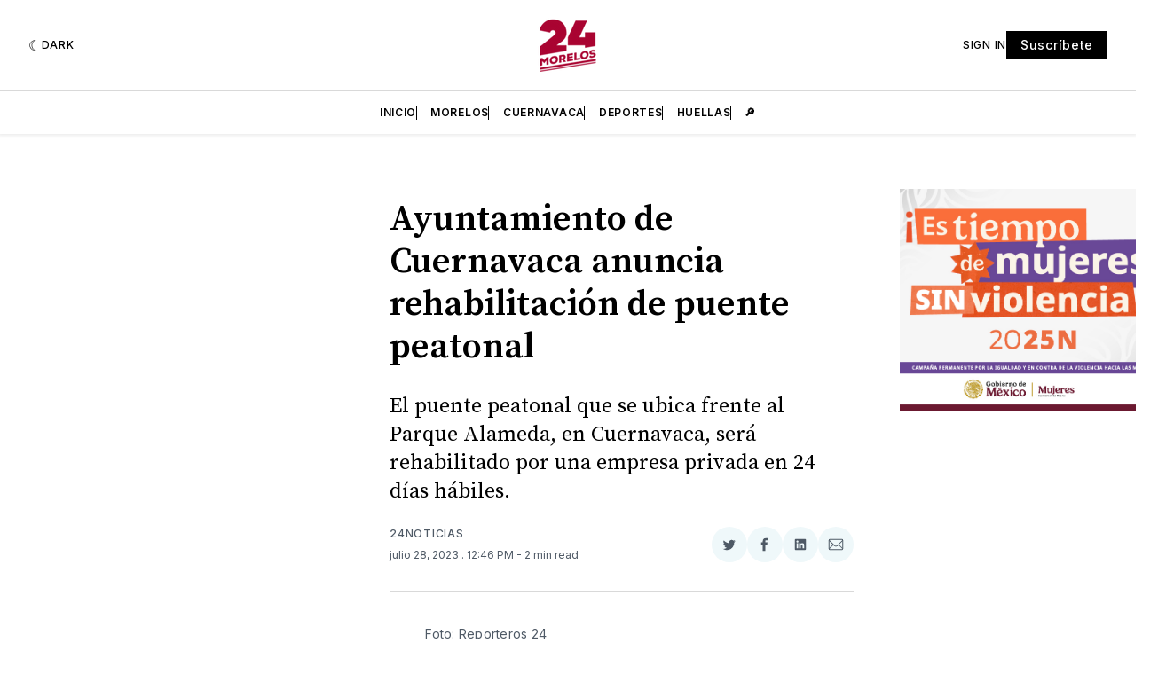

--- FILE ---
content_type: text/html; charset=utf-8
request_url: https://www.google.com/recaptcha/api2/aframe
body_size: 269
content:
<!DOCTYPE HTML><html><head><meta http-equiv="content-type" content="text/html; charset=UTF-8"></head><body><script nonce="Fp_9IBZSY0fZHIwKzdPH_g">/** Anti-fraud and anti-abuse applications only. See google.com/recaptcha */ try{var clients={'sodar':'https://pagead2.googlesyndication.com/pagead/sodar?'};window.addEventListener("message",function(a){try{if(a.source===window.parent){var b=JSON.parse(a.data);var c=clients[b['id']];if(c){var d=document.createElement('img');d.src=c+b['params']+'&rc='+(localStorage.getItem("rc::a")?sessionStorage.getItem("rc::b"):"");window.document.body.appendChild(d);sessionStorage.setItem("rc::e",parseInt(sessionStorage.getItem("rc::e")||0)+1);localStorage.setItem("rc::h",'1765736800322');}}}catch(b){}});window.parent.postMessage("_grecaptcha_ready", "*");}catch(b){}</script></body></html>